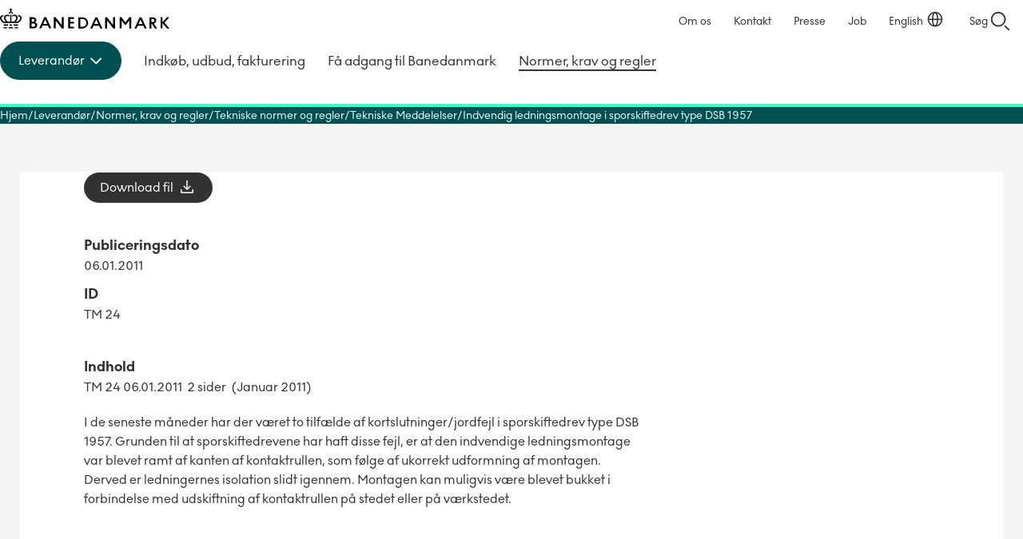

--- FILE ---
content_type: text/html; charset=utf-8
request_url: https://sitecore.bane.dk/da/Leverandoer/Krav/Tekniske-normer-og-regler/Tekniske-Meddelelser/Indvendig-ledningsmontage-i-sporskiftedrev-type-DSB-1957
body_size: 21190
content:




<!DOCTYPE HTML>
<html lang="da">

<head>
	<meta charset="utf-8" />
	<meta http-equiv="x-ua-compatible" content="ie=edge" />
	<meta name="viewport" content="width=device-width, initial-scale=1" />
	<script id="CookieConsent" src="https://policy.app.cookieinformation.com/uc.js"
		data-culture="DA" data-gcm-version="2.0"
		type="text/javascript"></script>
	<!-- Google Tag Manager -->
<script>
(function(w,d,s,l,i){w[l]=w[l]||[];w[l].push({'gtm.start':
	new Date().getTime(),event:'gtm.js'});var f=d.getElementsByTagName(s)[0],
	j=d.createElement(s),dl=l!='dataLayer'?'&l='+l:'';j.async=true;
	j.setAttribute('data-category-consent', 'cookie_cat_statistic');
	j.setAttribute('data-consent-src', 'https://www.googletagmanager.com/gtm.js?id=' + i + dl);
	f.parentNode.insertBefore(j, f);
	})(window,document,'script','dataLayer','GTM-P4BBKVR');</script>
<!-- End Google Tag Manager -->


	<link href="/dist/css/style-9cfd26399b.css" rel="stylesheet" />
	<meta name="itemid" content="{99D25B32-9466-43F1-BE7E-5C16F25E8203}" />

	<link rel="canonical" href="https://www.bane.dk/da/Leverandoer/Krav/Tekniske-normer-og-regler/Tekniske-Meddelelser/Indvendig-ledningsmontage-i-sporskiftedrev-type-DSB-1957" />

	
	  <meta name="description" content="">

	<title>
Indvendig ledningsmontage i sporskiftedrev type DSB 1957 | Banedanmark</title>

		<!--
	<PageMap>
		<DataObject type="document">
			<Attribute name="taxonomy">Leverandoer</Attribute>
			<Attribute name="taxonomy">Maalgruppe</Attribute>
			<Attribute name="taxonomy">Tekniskregel</Attribute>
			<Attribute name="taxonomy">Indholdstype</Attribute>
			<Attribute name="taxonomy">Publikation</Attribute>
			<Attribute name="taxonomy">TekniskMeddelelse</Attribute>
			<Attribute name="taxonomy">NormType</Attribute>
			<Attribute name="taxonomy">Faelles</Attribute>
			<Attribute name="taxonomy">Fagomraade</Attribute>
			<Attribute name="taxonomy">SikringogFjernstyring</Attribute>
		</DataObject>
	</PageMap>
	-->


	


	    <meta name="robots" content="follow, index" />


	<link rel="apple-touch-icon" sizes="180x180" href="/apple-touch-icon.png?v=2">
	<link rel="icon" type="image/png" sizes="32x32" href="/favicon-32x32.png?v=2">
	<link rel="icon" type="image/png" sizes="16x16" href="/favicon-16x16.png?v=2">
	<link rel="manifest" href="/site.webmanifest?v=2">
	<link rel="mask-icon" href="/safari-pinned-tab.svg?v=2" color="#000000">
	<link rel="shortcut icon" href="/favicon.ico?v=2">
	<meta name="msapplication-TileColor" content="#ffffff">
	<meta name="theme-color" content="#ffffff">
	<link href="https://customer.cludo.com/css/templates/v2.1/essentials/cludo-search.min.css" type="text/css"
		rel="stylesheet">
</head>


<body class="site--theme-one">
	 <!-- Google Tag Manager (noscript) -->
<noscript>
	<iframe data-category-consent= "cookie_cat_statistic" data-consent-src="https://www.googletagmanager.com/ns.html?id=GTM-P4BBKVR"
					height="0" width="0" style="display:none;visibility:hidden"></iframe>
</noscript>
<!-- End Google Tag Manager (noscript) -->


	<script src="/dist/scripts/components/reveal/onbeforerender.js"></script>
	<div class="site__svgsprites hidden">
		<div class="a-svg-sprite" aria-hidden="true"><!-- SVG SPRITE --><svg xmlns="http://www.w3.org/2000/svg" xmlns:xlink="http://www.w3.org/1999/xlink"><symbol fill="none" viewBox="0 0 28 28" id="BaneIcon_Arrow" xmlns="http://www.w3.org/2000/svg"><g fill="#323232"><path d="m18.07 21.072 8.485-8.485 1.414 1.414-8.485 8.486z"/><path d="m19.484 5.514 8.485 8.485-1.414 1.414-8.485-8.485z"/><path d="M1 13h25v2H1z"/></g></symbol><symbol fill="none" viewBox="0 0 28 28" id="BaneIcon_Arrow2" xmlns="http://www.w3.org/2000/svg"><g fill="#457E80"><path d="m18.07 21.072 8.485-8.485 1.414 1.414-8.485 8.486z"/><path d="m19.484 5.514 8.485 8.485-1.414 1.414-8.485-8.485z"/><path d="M1 13h25v2H1z"/></g></symbol><symbol fill="none" viewBox="0 0 32 32" id="BaneIcon_ChevronDown" xmlns="http://www.w3.org/2000/svg"><path d="m9.5 13.75 6.5 6.5 6.5-6.5" stroke="currentColor" stroke-width="2" stroke-linecap="square"/></symbol><symbol fill="none" viewBox="0 0 32 32" id="BaneIcon_ChevronRight" xmlns="http://www.w3.org/2000/svg"><path d="m13.25 9.5 6.5 6.5-6.5 6.5" stroke="currentColor" stroke-width="2" stroke-linecap="square"/></symbol><symbol fill="none" viewBox="0 0 40 40" id="BaneIcon_Contact" xmlns="http://www.w3.org/2000/svg"><path d="M17.021 15.952H7.996v10.275h2.749l1.919 1.929 1.919-1.93h7.416V22.2h2.599l1.919 1.929 1.919-1.93h3.548V11.925H17.021v4.028ZM20 24.228h-6.247l-1.09 1.09-1.089-1.09H9.995V17.95h7.027v4.248H20v2.029Zm-.98-10.295h10.965v6.277h-2.389l-1.09 1.09-1.089-1.09H19.01v-6.277h.01ZM20 .01C8.976 0 0 8.976 0 20s8.976 20 20 20 20-8.976 20-20S31.024 0 20 0v.01Zm0 38.001c-9.925 0-18.001-8.076-18.001-18.001S10.075 1.999 20 1.999 38.001 10.075 38.001 20 29.925 38.001 20 38.001v.01Z" fill="#000"/></symbol><symbol fill="none" viewBox="0 0 32 32" id="BaneIcon_Language" xmlns="http://www.w3.org/2000/svg"><circle cx="16" cy="14" r="9.15" stroke="currentColor" stroke-width="1.7"/><path d="M19.4 14c0 4.962-1.523 8.984-3.4 8.984-1.878 0-3.4-4.022-3.4-8.984s1.522-8.984 3.4-8.984c1.877 0 3.4 4.022 3.4 8.984Zm-11.837.15H24.75" stroke="currentColor" stroke-width="1.7"/></symbol><symbol fill="none" viewBox="0 0 25 16" id="BaneIcon_Menu_Collapsed" xmlns="http://www.w3.org/2000/svg"><path d="M.24 1h24.19M.24 8h24.19M.24 15h24.19" stroke="currentColor" stroke-width="2"/></symbol><symbol fill="none" viewBox="0 0 18 18" id="BaneIcon_Menu_Expanded" xmlns="http://www.w3.org/2000/svg"><path d="m16.5 1.5-15 15m0-15 15 15" stroke="currentColor" stroke-linecap="square" stroke-linejoin="round" stroke-width="2"/></symbol><symbol fill="none" viewBox="0 0 20 20" id="BaneIcon_Position" xmlns="http://www.w3.org/2000/svg"><circle cx="10" cy="10" r="9" stroke="currentColor" stroke-width="2"/><path stroke="currentColor" stroke-width="2" d="M13 10h6M1 10h6m3-3V1m0 18v-6"/></symbol><symbol fill="none" viewBox="0 0 32 32" id="BaneIcon_Search" xmlns="http://www.w3.org/2000/svg"><circle cx="14" cy="14" r="9" stroke="currentColor" stroke-width="2"/><path transform="rotate(44.885 -17.295 38)" stroke="currentColor" stroke-width="2" d="M0-1h8.32"/></symbol><symbol fill="none" viewBox="0 0 24 24" id="Download--Streamline-Outlined-Material" xmlns="http://www.w3.org/2000/svg"><path d="M12 16.175 7.175 11.35l1.075-1.075 3 3V4h1.5v9.275l3-3 1.075 1.075L12 16.175ZM5.5 20c-.4 0-.75-.15-1.05-.45-.3-.3-.45-.65-.45-1.05v-3.575h1.5V18.5h13v-3.575H20V18.5c0 .4-.15.75-.45 1.05-.3.3-.65.45-1.05.45h-13Z" fill="currentColor"/></symbol><symbol fill="none" viewBox="0 0 51 56" id="Pin-blue" xmlns="http://www.w3.org/2000/svg"><g filter="url(#bfa)"><path fill-rule="evenodd" clip-rule="evenodd" d="M4 24.25C4 12.514 13.626 3 25.5 3S47 12.514 47 24.25c0 6.836-3.205 12.49-6.997 16.784-3.791 4.293-8.262 7.338-11.044 9.004a6.7 6.7 0 0 1-6.918 0c-2.782-1.666-7.253-4.711-11.044-9.004C7.205 36.739 4 31.086 4 24.25Z" fill="#fff"/></g><ellipse cx="25.5" cy="24.474" rx="18.971" ry="18.947" fill="#0032C8"/><path d="m31.17 31.664 1.53-1.424a.747.747 0 0 0 .243-.538.747.747 0 0 0-.243-.539l-5.287-5.28c.116-.324.21-.637.279-.938.07-.3.104-.613.104-.938 0-1.343-.475-2.49-1.426-3.439-.95-.95-2.098-1.424-3.443-1.424-.255 0-.499.018-.73.052a3.123 3.123 0 0 0-.696.191c-.209.116-.36.267-.452.452-.093.185-.07.347.07.486l2.538 2.501-1.878 1.772-2.47-2.432a.514.514 0 0 0-.451-.139.446.446 0 0 0-.383.313 3.175 3.175 0 0 0-.243.816c-.047.29-.07.574-.07.851 0 1.32.464 2.438 1.391 3.352.928.915 2.052 1.373 3.374 1.373.325 0 .643-.03.956-.087.313-.058.632-.145.957-.26l5.251 5.28a.73.73 0 0 0 .54.208c.22 0 .4-.07.539-.209Z" fill="#fff"/><defs><filter id="bfa" x=".25" y=".5" width="50.5" height="55.5" filterUnits="userSpaceOnUse" color-interpolation-filters="sRGB"><feFlood flood-opacity="0" result="BackgroundImageFix"/><feColorMatrix in="SourceAlpha" values="0 0 0 0 0 0 0 0 0 0 0 0 0 0 0 0 0 0 127 0" result="hardAlpha"/><feOffset dy="1.25"/><feGaussianBlur stdDeviation="1.875"/><feComposite in2="hardAlpha" operator="out"/><feColorMatrix values="0 0 0 0 0 0 0 0 0 0 0 0 0 0 0 0 0 0 0.5 0"/><feBlend in2="BackgroundImageFix" result="effect1_dropShadow_971_41338"/><feBlend in="SourceGraphic" in2="effect1_dropShadow_971_41338" result="shape"/></filter></defs></symbol><symbol fill="none" viewBox="0 0 40 44" id="Pin-red" xmlns="http://www.w3.org/2000/svg"><g filter="url(#bga)"><path fill-rule="evenodd" clip-rule="evenodd" d="M3 18.823C3 9.532 10.611 2 20 2s17 7.532 17 16.823c0 5.412-2.534 9.887-5.533 13.287-2.997 3.399-6.532 5.81-8.732 7.129a5.293 5.293 0 0 1-5.47 0c-2.2-1.32-5.735-3.73-8.732-7.129C5.534 28.71 3 24.235 3 18.823Z" fill="#fff"/></g><circle cx="20" cy="19" r="15" fill="#FF5A46"/><path d="m24.48 24.692 1.21-1.127a.591.591 0 0 0 .193-.426.592.592 0 0 0-.193-.427l-4.18-4.18c.092-.256.165-.504.22-.742a3.29 3.29 0 0 0 .083-.742 3.71 3.71 0 0 0-1.128-2.723 3.71 3.71 0 0 0-2.722-1.127c-.202 0-.394.013-.578.04a2.463 2.463 0 0 0-.55.152.84.84 0 0 0-.357.357c-.074.147-.055.276.055.386l2.007 1.98-1.485 1.402-1.952-1.925a.407.407 0 0 0-.358-.11.353.353 0 0 0-.302.247 2.514 2.514 0 0 0-.193.647 4.343 4.343 0 0 0-.055.674c0 1.045.367 1.93 1.1 2.653.734.724 1.623 1.087 2.668 1.087.256 0 .509-.023.756-.07.248-.045.5-.114.756-.206l4.153 4.18c.11.11.252.166.426.166a.577.577 0 0 0 .426-.166Z" fill="#fff"/><defs><filter id="bga" x="0" y="0" width="40" height="44" filterUnits="userSpaceOnUse" color-interpolation-filters="sRGB"><feFlood flood-opacity="0" result="BackgroundImageFix"/><feColorMatrix in="SourceAlpha" values="0 0 0 0 0 0 0 0 0 0 0 0 0 0 0 0 0 0 127 0" result="hardAlpha"/><feOffset dy="1"/><feGaussianBlur stdDeviation="1.5"/><feComposite in2="hardAlpha" operator="out"/><feColorMatrix values="0 0 0 0 0 0 0 0 0 0 0 0 0 0 0 0 0 0 0.5 0"/><feBlend in2="BackgroundImageFix" result="effect1_dropShadow_543_19387"/><feBlend in="SourceGraphic" in2="effect1_dropShadow_543_19387" result="shape"/></filter></defs></symbol><symbol viewBox="0 0 100 100" id="arrow" xmlns="http://www.w3.org/2000/svg"><path d="m56.87 0 26.66 50.37L56.87 100h-40.4L43 50.37 16.47 0Z"/></symbol><symbol viewBox="0 0 5.28 10.37" id="arrow-small" xmlns="http://www.w3.org/2000/svg"><path d="M2.18 10.37H0l3-5.18L0 0h2.18l3.1 5.19z"/></symbol><symbol fill="none" viewBox="0 0 30 30" id="chevron-left" xmlns="http://www.w3.org/2000/svg"><path d="m17.75 8.5-6.5 6.5 6.5 6.5" stroke="currentColor" stroke-width="2" stroke-linecap="square"/></symbol><symbol fill="none" viewBox="0 0 12 24" id="chevron_right" xmlns="http://www.w3.org/2000/svg"><path d="m2 5 6.5 6.5L2 18" stroke="currentColor" stroke-width="2" stroke-linecap="square"/></symbol><symbol viewBox="0 0 100 100" id="close" xmlns="http://www.w3.org/2000/svg"><path d="M11.392-.006 100 88.602 88.608 99.993 0 11.386z"/><path d="M-.006 88.608 88.602 0l11.391 11.392L11.386 100z"/></symbol><symbol viewBox="0 0 100 100" id="download" xmlns="http://www.w3.org/2000/svg"><path d="M100 40.4 49.63 67.07 0 40.4V0l49.63 26.56L100 0ZM0 84h100v16H0zm16-16v16H0V68zm84 0v16H84V68z"/></symbol><symbol fill="none" viewBox="0 0 32 32" id="download2" xmlns="http://www.w3.org/2000/svg"><g fill="#323232"><path d="m11.386 12.544 6.012 6.012-1.415 1.414-6.011-6.012z"/><path d="m22.015 13.942-6.03 6.029-1.413-1.415 6.028-6.028z"/><path d="M17 5v13h-2V5z"/></g><path d="M5.5 20.5V26h21v-5.5" stroke="#000" stroke-width="2"/></symbol><symbol fill="none" viewBox="0 0 40 40" id="icon_alert" xmlns="http://www.w3.org/2000/svg"><rect x=".75" y=".75" width="38.5" height="38.5" rx="19.25" stroke="#323232" stroke-width="1.5"/><path d="M20 14v7.5" stroke="#323232" stroke-width="1.5"/><circle cx="20" cy="23.5" r="1" fill="#323232"/><path d="m10.771 25.534 8.344-15.853a1 1 0 0 1 1.77 0l8.344 15.853A1 1 0 0 1 28.344 27H11.656a1 1 0 0 1-.885-1.466Z" stroke="#323232" stroke-width="1.5"/></symbol><symbol fill="none" viewBox="0 0 40 40" id="icon_commuter" xmlns="http://www.w3.org/2000/svg"><rect x=".75" y=".75" width="38.5" height="38.5" rx="19.25" stroke="#323232" stroke-width="1.5"/><path d="M14.348 29.583v-12.89c-1.518-.32-2.736-1.002-3.654-2.048a5.367 5.367 0 0 1-1.378-3.654h1.438c0 1.246.483 2.292 1.45 3.139.966.846 2.144 1.27 3.533 1.27h2.396c1.797 0 2.195.032 2.57 1.358s.938 2.355 2.617 2.601l.36 1.348c-3.84-.336-4.157-3.439-4.157-3.439v12.315h-1.438v-6.11h-2.3v6.11h-1.437Zm2.59-15.67a1.69 1.69 0 0 1-1.237-.512 1.68 1.68 0 0 1-.515-1.234c0-.48.171-.893.513-1.236a1.68 1.68 0 0 1 1.234-.515c.48 0 .893.171 1.236.513.343.342.515.754.515 1.234s-.17.892-.513 1.236a1.68 1.68 0 0 1-1.234.515Z" fill="#323232"/><path d="m24.885 22.807 2.22-.594a1 1 0 0 1 1.225.707l1.117 4.17a1 1 0 0 1-.707 1.224l-2.22.595-1.635-6.102Z" stroke="#323232" stroke-width="1.3" stroke-linecap="round"/><path d="m24.727 22.197-.803-3.01" stroke="#323232" stroke-width="1.3"/></symbol><symbol fill="none" viewBox="0 0 40 40" id="icon_flag" xmlns="http://www.w3.org/2000/svg"><rect x=".75" y=".75" width="38.5" height="38.5" rx="19.25" stroke="#323232" stroke-width="1.5"/><path d="M13.293 28.625V12.333h8.218l.455 2.06h5.702v8.865h-6.133l-.454-2.036h-6.35v7.403h-1.438Zm9.463-6.804h3.474v-5.99h-5.486l-.455-2.06H14.73v6.013h7.571l.456 2.037Z" fill="#000"/></symbol><symbol fill="none" viewBox="0 0 40 40" id="icon_information" xmlns="http://www.w3.org/2000/svg"><rect x=".75" y=".75" width="38.5" height="38.5" rx="19.25" stroke="#323232" stroke-width="1.5"/><path d="m21.098 27.177 1.38.295c.132.016.23.073.296.172a.54.54 0 0 1 .099.345V29h-5.746v-1.01a.54.54 0 0 1 .099-.346.394.394 0 0 1 .296-.172l1.38-.295V18.32l-1.38-.294a.528.528 0 0 1-.296-.172.54.54 0 0 1-.099-.345v-1.011h3.97v10.678ZM19.963 11c.427 0 .797.156 1.11.469.312.312.468.682.468 1.11 0 .41-.156.772-.469 1.084a1.517 1.517 0 0 1-1.11.469c-.41 0-.772-.157-1.084-.469-.312-.312-.469-.674-.469-1.085 0-.427.157-.797.469-1.11.312-.312.674-.468 1.085-.468Z" fill="#323232"/></symbol><symbol fill="none" viewBox="0 0 40 40" id="icon_marker" xmlns="http://www.w3.org/2000/svg"><rect x=".75" y=".75" width="38.5" height="38.5" rx="19.25" stroke="#323232" stroke-width="1.5"/><path d="M20 19.76a1.61 1.61 0 0 0 1.185-.493 1.62 1.62 0 0 0 .49-1.186 1.61 1.61 0 0 0-.492-1.184 1.62 1.62 0 0 0-1.186-.49 1.61 1.61 0 0 0-1.184.493 1.62 1.62 0 0 0-.491 1.186c0 .461.164.856.493 1.183A1.62 1.62 0 0 0 20 19.76Zm0 7.93c2.124-1.932 3.693-3.685 4.707-5.258 1.015-1.573 1.522-2.96 1.522-4.157 0-1.881-.601-3.422-1.804-4.622-1.203-1.2-2.678-1.799-4.425-1.799-1.748 0-3.223.6-4.426 1.8-1.202 1.2-1.803 2.74-1.803 4.621 0 1.198.519 2.584 1.557 4.157 1.038 1.573 2.595 3.326 4.672 5.259Zm0 1.893c-2.572-2.188-4.492-4.22-5.762-6.097-1.27-1.877-1.905-3.614-1.905-5.211 0-2.396.77-4.304 2.312-5.726 1.541-1.422 3.326-2.132 5.355-2.132 2.028 0 3.813.71 5.354 2.132 1.542 1.421 2.312 3.33 2.312 5.726 0 1.597-.634 3.334-1.904 5.21-1.27 1.878-3.19 3.91-5.762 6.098Z" fill="#000"/></symbol><symbol fill="none" viewBox="0 0 40 40" id="icon_passenger" xmlns="http://www.w3.org/2000/svg"><rect x=".75" y=".75" width="38.5" height="38.5" rx="19.25" stroke="#323232" stroke-width="1.5"/><path d="M14.46 15.188a3 3 0 0 1 3.004-3l4.677.005a3 3 0 0 1 2.996 3v6.674a1 1 0 0 1-1 1h-8.674a1 1 0 0 1-1-1l-.002-6.679Z" stroke="#323232" stroke-width="1.5" stroke-linecap="round"/><path stroke="#323232" stroke-width="1.5" d="m22.988 24.625 2.576 4.461m-8.943-4.461-2.576 4.462"/><rect x="17.125" y="14.875" width="5.344" height="3.188" rx=".9" stroke="#323232" stroke-width="1.4"/><rect x="18.125" y="10.547" width="3.344" height="1.946" rx=".6" fill="#323232"/><rect x="18.125" y="10.547" width="3.344" height="1.946" rx=".6" stroke="#323232"/><path d="M15.438 22.867h8.718l-1 2.188h-6.718l-1-2.188Z" stroke="#323232" stroke-width="1.4" stroke-linejoin="round"/></symbol><symbol fill="none" viewBox="0 0 40 40" id="icon_people" xmlns="http://www.w3.org/2000/svg"><rect x=".75" y=".75" width="38.5" height="38.5" rx="19.25" stroke="#323232" stroke-width="1.5"/><path d="M17.316 29.583v-12.89c-1.517-.319-2.735-1.002-3.653-2.048a5.364 5.364 0 0 1-1.378-3.653h1.438c0 1.245.483 2.292 1.45 3.138.966.847 2.143 1.27 3.533 1.27h2.396c.607 0 1.054.052 1.341.156.288.104.655.347 1.103.73l4.408 4.121-1.03 1.03-4.433-4.168v12.314h-1.437v-6.11h-2.3v6.11h-1.438Zm2.59-15.668c-.48 0-.892-.171-1.236-.514a1.679 1.679 0 0 1-.515-1.233c0-.48.171-.893.513-1.236a1.68 1.68 0 0 1 1.234-.515c.48 0 .892.17 1.236.513.343.342.515.753.515 1.234 0 .48-.171.892-.513 1.236a1.68 1.68 0 0 1-1.234.515Z" fill="#000"/></symbol><symbol fill="none" viewBox="0 0 40 40" id="icon_question" xmlns="http://www.w3.org/2000/svg"><rect x=".75" y=".75" width="38.5" height="38.5" rx="19.25" fill="#fff"/><rect x=".75" y=".75" width="38.5" height="38.5" rx="19.25" stroke="#323232" stroke-width="1.5"/><path d="M19.014 23.308v-3.312c2.093-.782 3.795-1.932 3.795-3.68 0-1.449-1.15-2.484-2.852-2.484-1.771 0-2.921 1.081-3.266 2.53H14.69c.552-2.714 2.553-4.278 5.359-4.278s4.761 1.61 4.761 4.255c0 2.484-2.093 3.841-3.979 4.738v2.231h-1.817Zm.92 4.945c-.69 0-1.265-.598-1.265-1.265 0-.69.575-1.265 1.265-1.265s1.265.575 1.265 1.265c0 .667-.575 1.265-1.265 1.265Z" fill="#000"/></symbol><symbol fill="none" viewBox="0 0 40 40" id="icon_timer" xmlns="http://www.w3.org/2000/svg"><rect x=".75" y=".75" width="38.5" height="38.5" rx="19.25" fill="#fff"/><rect x=".75" y=".75" width="38.5" height="38.5" rx="19.25" stroke="#323232" stroke-width="1.5"/><path d="M19.928 28.625c-2.38 0-4.4-.843-6.061-2.528-1.661-1.685-2.492-3.725-2.492-6.121h1.438c0 1.997.686 3.698 2.06 5.103 1.374 1.406 3.059 2.108 5.055 2.108 2.029 0 3.746-.71 5.151-2.132 1.406-1.421 2.108-3.146 2.108-5.175 0-1.98-.71-3.653-2.132-5.02-1.421-1.365-3.13-2.047-5.127-2.047a6.516 6.516 0 0 0-3.055.742 8.33 8.33 0 0 0-2.48 1.965h2.516v1.437h-5.007v-4.983h1.438v2.54a9.12 9.12 0 0 1 2.958-2.3 8.15 8.15 0 0 1 3.63-.839 8.56 8.56 0 0 1 3.378.67 8.854 8.854 0 0 1 2.767 1.834 8.603 8.603 0 0 1 1.87 2.719 8.26 8.26 0 0 1 .682 3.354 8.43 8.43 0 0 1-.683 3.378 8.67 8.67 0 0 1-1.869 2.755 8.918 8.918 0 0 1-2.767 1.857 8.43 8.43 0 0 1-3.378.683Zm3.067-4.72-3.69-3.642v-5.127h1.438v4.529l3.282 3.21-1.03 1.03Z" fill="#000"/></symbol><symbol viewBox="0 0 303.8 36" id="logo" xmlns="http://www.w3.org/2000/svg"><path d="M6.4 28.7v2.4H14l1-2.4zm0 4.9V36h5.4l1.1-2.4zm19.5 0L27 36h5.3v-2.4zm6.4-4.9v2.4h-7.5l-1-2.4zM16 33.6 15 36h8.8l-1-2.4zm1.9-4.9-1 2.4h5l-1-2.4zm15-2.6c2.9-2.8 5.9-5.2 5.9-8.7 0-3.6-3.1-5.8-7-4.8.6.6 1.1 1.3 1.3 2.1 1.3-.4 2.6.4 3 1.7.1.3.1.6.1.9 0 2.3-1.9 4.3-4.3 6.6h-3.6c1.8-2 3.5-4.1 3.5-6.9 0-5.1-6-7-9.8-4.3V15c2.7-2.1 7.2-1.5 7.2 2.1 0 2.3-1.8 4.4-4 6.8h-4.7V11.4c-.8-.4-1.7-.4-2.4 0v12.5h-4.5c-2.2-2.4-4-4.5-4-6.8 0-3.6 4.5-4.3 7.2-2.1v-2.3c-3.6-2.7-9.7-.8-9.7 4.3 0 2.8 1.6 4.9 3.5 6.9H6.9c-2.4-2.3-4.3-4.4-4.3-6.6-.1-1.3.9-2.5 2.2-2.6.3 0 .6 0 .9.1.2-.8.7-1.6 1.3-2.1-3.9-1-7 1.2-7 4.8 0 3.4 3 5.9 5.9 8.7h27zM19.4 7.7c.8-.1 1.5.5 1.6 1.3v.4c.6.2 1.1.6 1.5 1 .2-.5.3-1 .4-1.5 0-1.5-1.1-2.8-2.6-3V3.7H22V2h-1.7V0h-1.8v2h-1.7v1.6h1.7v2.1a3.02 3.02 0 0 0-2.2 4.5c.4-.4.9-.8 1.5-1V9c0-.8.7-1.5 1.5-1.4 0 .1.1.1.1.1zM53.2 16v20h7.1c3.8 0 6.5-2.4 6.5-6 0-2.9-1.8-4.2-3.8-5 1.4-.8 2.2-2.3 2.2-3.9 0-3-2.5-5.2-5.9-5.2l-6.1.1zm6.9 11.2a2.91 2.91 0 0 1 .4 5.8h-3.9v-5.8h3.5zM58.8 19c1.4-.2 2.7.9 2.9 2.3.2 1.4-.9 2.7-2.3 2.9h-2.6V19h2zm29.4 17H92l-9.2-20h-3.4l-9.2 20H74l2.2-5H86l2.2 5zm-3.5-8h-7.2l3.6-8 3.6 8zm11.7-12v20h3.5V22l11 14.1h3.3V16h-3.5v14l-11-14zm36.2 17h-6.8v-5.8h6.8v-3h-6.8V19h6.8v-3h-10.4v20h10.4zm7.9 3.1h7.4c5.5 0 10-4.5 10-10s-4.5-10-10-10h-7.4v20zm7.4-17c3.9 0 7 3.1 7 7s-3.1 7-7 7H144V19l3.9.1zm31.9 17h3.8l-9.2-20H171l-9.2 20h3.8l2.2-5h9.9l2.1 5zm-3.6-8H169l3.6-8.1 3.6 8.1zm12.4-12v20h3.6V22l11 14.1h3.3V16h-3.6v14l-11-14zm36.9 13.8 6.2-8.1v14.3h3.5V16h-3.3l-7 9.3-7.1-9.3h-3.3v20h3.5V21.9l6.2 8zm33.6 6.2h3.8l-9.2-20h-3.4l-9.2 20h3.8l2.2-5h9.9l2.1 5zm-3.6-8h-7.2l3.6-8.1 3.6 8.1zm16.1 8v-8.9h.3l5.7 8.9h4.1l-6-9.1c2.6-.4 4.6-2.7 4.6-5.4 0-3.4-2.7-5.5-6.2-5.5h-6v20h3.5zm2.3-17c1.5-.1 2.7 1 2.9 2.5v.1c0 1.6-1.3 2.9-2.8 2.9h-2.4V19l2.3.1zm20.9 6.5 8.7-9.6h-4l-8.1 8.9V16h-3.5v20h3.5v-9.3l8.1 9.4h4.3z"/></symbol><symbol viewBox="0 0 38.8 36" id="logomark" xmlns="http://www.w3.org/2000/svg"><path d="M6.4 28.7v2.4H14l1-2.4zm0 4.9V36h5.4l1.1-2.4zm19.5 0L27 36h5.3v-2.4zm6.4-4.9v2.4h-7.5l-1-2.4zM16 33.6 15 36h8.8l-1-2.4zm1.9-4.9-1 2.4h5l-1-2.4zm15-2.6c2.9-2.8 5.9-5.2 5.9-8.7 0-3.6-3.1-5.8-7-4.8.6.6 1.1 1.3 1.3 2.1 1.3-.4 2.6.4 3 1.7l.1.9c0 2.3-1.9 4.3-4.3 6.6h-3.6c1.8-2 3.5-4.1 3.5-6.9 0-5.1-6-7-9.8-4.3V15c2.7-2.1 7.2-1.5 7.2 2.1 0 2.3-1.8 4.4-4 6.8h-4.7V11.4c-.8-.4-1.7-.4-2.4 0v12.5h-4.5c-2.2-2.4-4-4.5-4-6.8 0-3.6 4.5-4.3 7.2-2.1v-2.3c-3.6-2.7-9.7-.8-9.7 4.3 0 2.8 1.6 4.9 3.5 6.9H6.9c-2.4-2.3-4.3-4.4-4.3-6.6-.1-1.3.9-2.5 2.2-2.6l.9.1c.2-.8.7-1.6 1.3-2.1-3.9-1-7 1.2-7 4.8 0 3.4 3 5.9 5.9 8.7h27v-.1zM19.4 7.7c.8-.1 1.5.5 1.6 1.3v.4a4 4 0 0 1 1.5 1l.4-1.5a3 3 0 0 0-2.6-3V3.7H22V2h-1.7V0h-1.8v2h-1.7v1.6h1.7v2.1a3 3 0 0 0-2.2 4.5 4 4 0 0 1 1.5-1V9c0-.8.7-1.5 1.5-1.4l.1.1z"/></symbol><symbol viewBox="0 0 100 100" id="mail" xmlns="http://www.w3.org/2000/svg"><path d="M92.6 12.58H7.4A7.4 7.4 0 0 0 0 20v60.32a7.1 7.1 0 0 0 7.1 7.1h85.5A7.4 7.4 0 0 0 100 80V20a7.4 7.4 0 0 0-7.4-7.42ZM90 30.57A7.08 7.08 0 0 1 85.8 37L52.89 51.76a7.09 7.09 0 0 1-5.79 0L14.2 37a7.08 7.08 0 0 1-4.2-6.43v-8h80Z"/></symbol><symbol viewBox="0 0 100 100" id="menu-burger" xmlns="http://www.w3.org/2000/svg"><path d="M0 13.59h100M0 49.43h100m0 36.98H60.48L25.1 49.98" style="fill:none;stroke:#000;stroke-miterlimit:10;stroke-width:16px"/></symbol><symbol id="pin" viewBox="0 0 100 100" style="enable-background:new 0 0 100 100" xml:space="preserve" xmlns="http://www.w3.org/2000/svg"><style>.st0,.st1{stroke:#000;stroke-miterlimit:10}.st0{fill:none;stroke-width:15.7432}.st1{stroke-width:16}.st1,.st2{fill:none}</style><path d="M50 0C27.9 0 9.9 18 9.9 40.1c0 2.5.2 5.1.7 7.5 0 .1.1.6.3 1.3.6 2.7 1.5 5.4 2.7 7.9C17.9 67 27.4 82.6 48.2 99.4c.5.4 1.2.6 1.8.6s1.3-.2 1.8-.6C72.6 82.6 82.1 67 86.4 56.9c1.2-2.5 2.1-5.2 2.7-7.9.2-.8.3-1.2.3-1.3.5-2.5.7-5 .7-7.5C90.1 18 72.1 0 50 0zm0 66c-14 0-25.5-11.4-25.5-25.5S36 15.1 50 15.1s25.5 11.4 25.5 25.5S64 66 50 66z"/></symbol><symbol fill="none" viewBox="0 0 36 36" id="play" xmlns="http://www.w3.org/2000/svg"><circle cx="18" cy="18" r="18" fill="#323232"/><path d="M13.5 10.636c0-.502.52-.805.917-.535l10.808 7.365a.656.656 0 0 1 0 1.068L14.417 25.9c-.397.27-.917-.033-.917-.535V10.636Z" fill="#fff"/></symbol><symbol viewBox="0 0 100 100" id="plus" xmlns="http://www.w3.org/2000/svg"><path d="M0 42h100v16H0z"/><path d="M58 0v100H42V0z"/></symbol><symbol viewBox="0 0 36.8 36.8" style="enable-background:new 0 0 36.8 36.8" xml:space="preserve" id="search" xmlns="http://www.w3.org/2000/svg"><path d="M14 28C6.3 28 0 21.7 0 14S6.3 0 14 0s14 6.3 14 14-6.3 14-14 14zm0-24C8.5 4 4 8.5 4 14s4.5 10 10 10 10-4.5 10-10S19.5 4 14 4zm20 32c-.5 0-1-.2-1.4-.6l-6-6c-.8-.8-.8-2 0-2.8s2-.8 2.8 0l6 6c.8.8.8 2 0 2.8-.4.4-.9.6-1.4.6z"/></symbol><symbol viewBox="0 0 36.65 79" id="social-facebook" xmlns="http://www.w3.org/2000/svg"><path d="M8.14 39.5V79h16.35V39.5h8.77a2.39 2.39 0 0 0 2.37-2.13l.87-8.85a2.35 2.35 0 0 0-2.37-2.61h-9.72v-6.79a16.69 16.69 0 0 1 .16-2.37 4.78 4.78 0 0 1 .63-1.66A2.34 2.34 0 0 1 26.86 14a10.57 10.57 0 0 1 3-.32h6.79V0H25.83C19.51 0 15 1.5 12.24 4.5s-4.1 7.43-4.1 13.2v8.22H2.37A2.38 2.38 0 0 0 0 28.28v8.85a2.38 2.38 0 0 0 2.37 2.37h5.77Z"/></symbol><symbol viewBox="0 0 64.48 64.48" id="social-instagram" xmlns="http://www.w3.org/2000/svg"><path d="M59.91 0H4.77A4.76 4.76 0 0 0 0 4.75v54.96a4.76 4.76 0 0 0 4.75 4.77h55a4.76 4.76 0 0 0 4.77-4.75V4.58A4.6 4.6 0 0 0 59.91 0ZM58 54.23a3.81 3.81 0 0 1-3.8 3.8h-44a3.81 3.81 0 0 1-3.8-3.8v-44a3.81 3.81 0 0 1 3.8-3.8h44.16A3.68 3.68 0 0 1 58 10.12Z"/><path d="M32.24 16.12a16.12 16.12 0 1 0 16.12 16.12 16.12 16.12 0 0 0-16.12-16.12Zm0 26.12a10 10 0 1 1 .06 0Z"/><circle cx="49.33" cy="15.8" r="4.19"/></symbol><symbol id="social-link" viewBox="0 0 100 100" xmlns="http://www.w3.org/2000/svg"><defs><style>.bncls-1{stroke:#000;stroke-miterlimit:10}</style></defs><path class="bncls-1" d="M44.24 92.52a26.07 26.07 0 0 1-36.79 0 26 26 0 0 1 .07-36.76L31.29 32a26 26 0 0 1 36.61-.07 6.47 6.47 0 0 1-9.16 9.14l.1.1a13 13 0 0 0-18.49-.12L16.63 64.91a13.05 13.05 0 0 0 18.46 18.46l3.18-3.18A32.22 32.22 0 0 0 50 82.37a33.46 33.46 0 0 0 4.7-.33Z"/><path class="bncls-1" d="m92.22 44.53-23.8 23.81a26 26 0 0 1-36.61.07 6.47 6.47 0 0 1 9.09-9.21l-.1-.1a13 13 0 0 0 18.49.12l23.78-23.84a13.05 13.05 0 0 0-18.45-18.45l-3.18 3.18a32.23 32.23 0 0 0-11.74-2.19 33.44 33.44 0 0 0-4.7.33L55.47 7.78a26.06 26.06 0 0 1 36.78 0 26 26 0 0 1-.03 36.75Z"/></symbol><symbol id="social-linkedin" viewBox="0 0 100 100" style="enable-background:new 0 0 100 100" xml:space="preserve" xmlns="http://www.w3.org/2000/svg"><style>.st0,.st1{stroke:#000;stroke-miterlimit:10}.st0{fill:none;stroke-width:15.7432}.st1{stroke-width:16}.st1,.st2{fill:none}</style><path d="M26.5 92.4c0 4.2-3.4 7.6-7.6 7.6h-4.5c-4.2 0-7.6-3.4-7.6-7.6V39.3c0-4.2 3.4-7.6 7.6-7.6h4.5c4.2 0 7.6 3.4 7.6 7.6v53.1zm-9.8-67.9C10 24.5 4.6 19 4.6 12.4S10 0 16.7 0c6.7 0 12.1 5.7 12.1 12.4s-5.5 12.1-12.1 12.1zM76 81.8v-22c0-7.8-2.8-13.1-9.8-13.1-5.3 0-8.5 3.6-9.9 7.1-.5 1.2-.6 3-.6 4.7V93c0 3.9-3.2 7.1-7.1 7.1h-5.5c-3.9 0-7.1-3.2-7.1-7.1V38.8c0-3.9 3.2-7.1 7.1-7.1h12.6v8.8c2.6-4 7.2-9.6 17.4-9.6 12.7 0 22.3 8.3 22.3 26.2v35.8c0 3.9-3.2 7.1-7.1 7.1h-5.2c-3.9 0-7.1-3.2-7.1-7.1V81.8z"/></symbol><symbol viewBox="0 0 100 100" id="social-mail" xmlns="http://www.w3.org/2000/svg"><path d="M92.6 12.58H7.4A7.4 7.4 0 0 0 0 20v60.32a7.1 7.1 0 0 0 7.1 7.1h85.5A7.4 7.4 0 0 0 100 80V20a7.4 7.4 0 0 0-7.4-7.42ZM90 30.57A7.08 7.08 0 0 1 85.8 37L52.89 51.76a7.09 7.09 0 0 1-5.79 0L14.2 37a7.08 7.08 0 0 1-4.2-6.43v-8h80Z"/></symbol><symbol viewBox="0 0 100 100" id="social-twitter" xmlns="http://www.w3.org/2000/svg"><path d="M99.24 20.55A43 43 0 0 1 91 29.12a2.3 2.3 0 0 0-1 2 65.38 65.38 0 0 1-1.8 15.34c-3.68 14.11-11 25.6-22.48 34C58.11 85.94 44.89 90.55 34.24 91c-22.79.9-34.35-8.82-34.35-8.82 12.82.72 21.73-3.19 26.33-6a2.41 2.41 0 0 0-.08-4.25C19.87 68.71 7.57 60.47 4.49 44.62c-2.11-10.86-1.6-18.68-.57-23.76a4.37 4.37 0 0 1 7.28-2.2c17.32 16.57 37.66 16.1 37.66 16.1 0-.31-.05-.65-.09-1-.72-6.25.42-12 4.68-16.85a20.12 20.12 0 0 1 17.72-7.15 19.37 19.37 0 0 1 11.7 5.15 2.94 2.94 0 0 0 3.29.77q4.48-1.69 9-3.42c.66-.25 1.3-.56 2.21-1A24.22 24.22 0 0 1 90 21.59l-.71.6c3.61-.24 7-1.48 10.62-2.71-.33.52-.48.81-.67 1.07Z" style="stroke:#000;stroke-miterlimit:10"/></symbol><symbol fill="none" viewBox="0 0 20 18" id="social-x" xmlns="http://www.w3.org/2000/svg"><path d="M12.09 7.69 18.85 0H16.5l-5.45 6.2L6.69 0H.77l6.98 9.95L.68 18h2.35l5.76-6.56 4.6 6.56h5.93L12.09 7.69ZM5.64 1.75l10.39 14.56h-1.6L4.04 1.75h1.6Z" fill="#323232"/></symbol><symbol viewBox="0 0 71.72 85.38" id="social-youtube" xmlns="http://www.w3.org/2000/svg"><path d="M58.29 32.39h-4.56v-2.64c-1.71 2-3.19 3-4.79 3a2.87 2.87 0 0 1-2.83-1.85 9.66 9.66 0 0 1-.53-3.55V8.15h4.56v19.64c.1.67.39.92 1 .92.85 0 1.66-.76 2.63-2.12V8.15h4.53v24.24Zm-20.63-7.2c.24 2.4-.5 3.59-1.92 3.59s-2.16-1.19-1.92-3.59v-9.6c-.24-2.4.5-3.53 1.92-3.53s2.16 1.13 1.92 3.53Zm4.56-9.12a9.67 9.67 0 0 0-1.44-5.75 6 6 0 0 0-5-2.34 5.75 5.75 0 0 0-5 2.34c-.93 1.22-1.43 3.19-1.43 5.78v8.62c0 2.56.44 4.35 1.38 5.57a6.35 6.35 0 0 0 5.12 2.56 6.42 6.42 0 0 0 5.12-2.56c.92-1.21 1.34-3 1.34-5.57v-8.64Zm-18 3.12v13.2h-4.8v-13.2S14.46 3 13.43 0h5l3.36 12.64L25.19 0h5l-6 19.19Zm19.01 36.25A3.42 3.42 0 0 0 41 56.53V71a3.35 3.35 0 0 0 2.26 1.09c1.26 0 1.82-.92 1.82-3.32V58.54c0-2.4-.56-3.1-1.82-3.1Zm17.89 2.88c0-2.22-.57-2.89-2-2.89S57 56 57 58.28v2.66h4.08Z"/><path d="M59.15 72.17a1.87 1.87 0 0 0 1.94-1.71v-3h4.56v.68a27.24 27.24 0 0 1-.16 2.86 6.18 6.18 0 0 1-1 2.56 6 6 0 0 1-5.25 2.56A6.22 6.22 0 0 1 54 73.63a8.87 8.87 0 0 1-1.51-5.53v-8.33A9.65 9.65 0 0 1 53.91 54a6.22 6.22 0 0 1 5.2-2.51A6.08 6.08 0 0 1 64.23 54a9.44 9.44 0 0 1 1.41 5.65v4.9H57v4.27c0 2.21.61 3.33 2.11 3.33Zm-9.54-3.56a18.45 18.45 0 0 1-.49 4.82 3.56 3.56 0 0 1-3.57 2.71c-1.55 0-3.13-.93-4.58-2.72v2.42h-4.32V43.67H41v10.48c1.4-1.71 3-2.71 4.59-2.71a3.54 3.54 0 0 1 3.41 2.8 16.83 16.83 0 0 1 .63 4.76v9.59Zm-16.56 7.2h-4.56v-2.64c-1.71 2-3.19 3-4.79 3a2.87 2.87 0 0 1-2.86-1.87 9.66 9.66 0 0 1-.5-3.53V51.82h4.56v19.43c.1.67.39.92 1 .92.85 0 1.66-.76 2.63-2.12V51.82h4.56v24Zm-17.27 0H11V48.22H6v-4.55h15.09v4.56h-5.31ZM71 46s-.7-4.92-2.85-7.08a10.29 10.29 0 0 0-7.18-3c-10-.72-25.08-.72-25.08-.72s-15 0-25.06.72a10.25 10.25 0 0 0-7.18 3C1.47 41.12.78 46 .78 46A107.39 107.39 0 0 0 0 57.58V63a107.39 107.39 0 0 0 .76 11.54s.7 4.92 2.84 7.08c2.72 2.84 6.3 2.75 7.9 3 5.73.55 24.36.72 24.36.72s15.05 0 25.08-.74a10.29 10.29 0 0 0 7.18-3c2.15-2.15 2.88-7.06 2.88-7.06A107.52 107.52 0 0 0 71.72 63v-5.42A107.53 107.53 0 0 0 71 46Z"/></symbol></svg></div>
	</div>

	
	
	<header class="site__header header-v2 js-header header--theme-default" data-component="header-v2">
		<span class="header-v2__toggle-wrapper">
			<input class="toggle__control" type="checkbox" id="toggle_{1}"><label class="toggle__label js-header-toggle"
				for="toggle_{1}">
				<span class="toggle__indicator">
					<svg viewBox="0 0 50 50" class="icon">
						<rect class="toggle__line" width="50" height="6"></rect>
						<rect class="toggle__line" y="15" width="50" height="6"></rect>
						<rect class="toggle__line" x="21" y="30" width="30" height="6"></rect>
						<rect class="toggle__line toggle__line--animate" x="0" y="30" width="22" height="6"></rect>
					</svg>
				</span>
			</label>
			<div class="toggle__link toggle__link--bar">
				<a href="/da/Leverandoer/Krav/Tekniske-normer-og-regler/Tekniske-Meddelelser/Indvendig-ledningsmontage-i-sporskiftedrev-type-DSB-1957" class="toggle__link-element">Indvendig ledningsmontage i sporskiftedrev type DSB 1957</a>
			</div>
		</span>
		<div class="header-v2__wrapper">
			<div data-component="navigation-v2">
				<div class="header-v2__mobile-top">
					<div class="header-v2__mobile-top-logo">
						<a href="/" title="Til forsiden"
							aria-label="Til forsiden">
							<span class="icon icon--logo">
								<svg class="icon__asset icon__asset--logo">
									<use xlink:href="#logo"></use>
								</svg>
							</span>
						</a>
					</div>
						<div class="header-v2__mobile-top-function">
							<a href="/da/Soeg" class="header-v2__mobile-top-link"
								aria-label="Start s&#248;gning">
								<span class="icon icon--BaneIcon_Search" aria-hidden="true">
									<svg class="icon__asset icon__asset--BaneIcon_Search">
										<use xlink:href="#BaneIcon_Search"></use>
									</svg>
								</span>S&#248;g
							</a>
						</div>

					<div class="header-v2__mobile-top-function">
						<button class="header-v2__mobile-top-link header-v2__mobile-top-link--menu-open"
							aria-label="Ã…ben Menu">
							<span class="icon icon--BaneIcon_Menu_Collapsed">
								<svg class="icon__asset icon__asset--BaneIcon_Menu_Collapsed">
									<use xlink:href="#BaneIcon_Menu_Collapsed"></use>
								</svg>
							</span> Menu
						</button>
					</div>
				</div>
				<div class="header-v2__navigation-container">
					<div class="header-v2__navigation-wrapper">
						<div class="header-v2__desktop-top">
							<div class="header-v2__desktop-top-logo">
								<a href="/" title="Til forsiden"
									aria-label="Til forsiden">
									<span class="icon icon--logo">
										<svg class="icon__asset icon__asset--logo">
											<use xlink:href="#logo"></use>
										</svg>
									</span>
								</a>
							</div>
							<div class="header-v2__desktop-top-function">
								<button class="header-v2__desktop-top-link header-v2__mobile-top-link--menu-close"
									aria-label="Luk menu">
									<span class="icon icon--BaneIcon_Menu_Expanded">
										<svg class="icon__asset icon__asset--BaneIcon_Menu_Expanded">
											<use xlink:href="#BaneIcon_Menu_Expanded"></use>
										</svg>
									</span> Luk
								</button>
							</div>
						</div>
						<div class="header-v2__navigation">
							<nav class="navigation-v2 navigation-v2--main "
	role="navigation" aria-label="Primær navigation">
		<div class="custom-select" data-component="custom-select">
			<button class="select-button" role="combobox"
				aria-label="Skift visning: Borger, leverandør eller jernbanevirksomhed" aria-haspopup="listbox"
				aria-expanded="false" aria-controls="select-dropdown">
				<span class="selected-value">Leverand&#248;r</span>
				<span class="icon icon--BaneIcon_ChevronRight" aria-hidden="true">
					<svg class="icon__asset icon__asset--BaneIcon_ChevronRight">
						<use xlink:href="#BaneIcon_ChevronRight"></use>
					</svg>
				</span>
			</button>
			<ul class="select-dropdown" role="listbox" id="select-dropdown">
						<li role="option">
							<input type="radio" id="Borger" name="top-level-section"
								data-url="/da/Borger"><label for="Borger">Borger</label>
						</li>
						<li role="option">
							<input type="radio" id="Leverand&#248;r" name="top-level-section"
								data-url="/da/Leverandoer"><label for="Leverand&#248;r">Leverand&#248;r</label>
						</li>
						<li role="option">
							<input type="radio" id="Jernbanevirksomhed" name="top-level-section"
								data-url="/da/Jernbanevirksomhed"><label for="Jernbanevirksomhed">Jernbanevirksomhed</label>
						</li>
			</ul>
		</div>

	<ul class="navigation-v2__list navigation-v2__list--toplevel" role="navigation" aria-label="Navigations liste">
				<li
					class="navigation-v2__item navigation-v2__item--toplevel navigation-v2__item--inactive">
					<div class="navigation-v2__link-container navigation-v2__link-container--toplevel">
						<a class="navigation-v2__link" href="/da/Borger" data-label="Borger"
							aria-label="Gå til Borger siden">
							Borger
						</a>
						<button class="navigation-v2__icon-wrapper" aria-labelledby="Borger-sub-menu-label">
							<span id="Borger-sub-menu-label" class="visually-hidden">Undersider til
								Borger</span>
							<span class="icon icon--BaneIcon_ChevronRight" aria-hidden="true">
								<svg class="icon__asset icon__asset--BaneIcon_ChevronRight">
									<use xlink:href="#BaneIcon_ChevronRight"></use>
								</svg>
							</span>
						</button>
					</div>
						<ul class="navigation-v2__list navigation-v2__list--level1">
								<li class="navigation-v2__item navigation-v2__item--level1">
									<div class="navigation-v2__link-container">
										<a href="/da/Borger/Baneprojekter" aria-label="Gå til Baneprojekter siden"
											class="navigation-v2__link navigation-v2__link--level1 ">
											Baneprojekter
										</a>
											<button class="navigation-v2__icon-wrapper" aria-labelledby="Baneprojekter-sub-menu-label">
												<span id="Baneprojekter-sub-menu-label" class="visually-hidden">Undersider til
													Baneprojekter</span>
												<span class="icon icon--BaneIcon_ChevronRight" aria-hidden="true">
													<svg class="icon__asset icon__asset--BaneIcon_ChevronRight">
														<use xlink:href="#BaneIcon_ChevronRight"></use>
													</svg>
												</span>
											</button>
									</div>
										<ul class="navigation-v2__list navigation-v2__list--level2">
												<li class="navigation-v2__item navigation-v2__item--level2">
													<a href="/da/Borger/Baneprojekter/Sporfornyelse_Ringsted_Slagelse" aria-label="Gå til Sporfornyelse Ringsted-Slagelse"
														class="navigation-v2__link navigation-v2__link--level2 ">
														Sporfornyelse Ringsted-Slagelse
													</a>
												</li>
												<li class="navigation-v2__item navigation-v2__item--level2">
													<a href="/da/Borger/Baneprojekter/Aktuelle-baneprojekter" aria-label="Gå til Aktuelle projekter"
														class="navigation-v2__link navigation-v2__link--level2 ">
														Aktuelle projekter
													</a>
												</li>
												<li class="navigation-v2__item navigation-v2__item--level2">
													<a href="/da/Borger/Baneprojekter/Banedanmark-undersoeger" aria-label="Gå til Banedanmark unders&#248;ger"
														class="navigation-v2__link navigation-v2__link--level2 ">
														Banedanmark unders&#248;ger
													</a>
												</li>
												<li class="navigation-v2__item navigation-v2__item--level2">
													<a href="/da/Borger/Baneprojekter/Afsluttede-baneprojekter" aria-label="Gå til Afsluttede projekter"
														class="navigation-v2__link navigation-v2__link--level2 ">
														Afsluttede projekter
													</a>
												</li>
										</ul>
								</li>
								<li class="navigation-v2__item navigation-v2__item--level1">
									<div class="navigation-v2__link-container">
										<a href="/da/Borger/Nabo-til-banen" aria-label="Gå til Nabo til banen siden"
											class="navigation-v2__link navigation-v2__link--level1 ">
											Nabo til banen
										</a>
											<button class="navigation-v2__icon-wrapper" aria-labelledby="Nabo til banen-sub-menu-label">
												<span id="Nabo til banen-sub-menu-label" class="visually-hidden">Undersider til
													Nabo til banen</span>
												<span class="icon icon--BaneIcon_ChevronRight" aria-hidden="true">
													<svg class="icon__asset icon__asset--BaneIcon_ChevronRight">
														<use xlink:href="#BaneIcon_ChevronRight"></use>
													</svg>
												</span>
											</button>
									</div>
										<ul class="navigation-v2__list navigation-v2__list--level2">
												<li class="navigation-v2__item navigation-v2__item--level2">
													<a href="/da/Borger/Nabo-til-banen/Beplantning-langs-banen" aria-label="Gå til Beplantning langs banen"
														class="navigation-v2__link navigation-v2__link--level2 ">
														Beplantning langs banen
													</a>
												</li>
												<li class="navigation-v2__item navigation-v2__item--level2">
													<a href="/da/Borger/Nabo-til-banen/Depot-og-arbejdsarealer" aria-label="Gå til Depot og arbejdsarealer"
														class="navigation-v2__link navigation-v2__link--level2 ">
														Depot og arbejdsarealer
													</a>
												</li>
												<li class="navigation-v2__item navigation-v2__item--level2">
													<a href="/da/Borger/Nabo-til-banen/Hegn-langs-banen" aria-label="Gå til Hegn langs banen"
														class="navigation-v2__link navigation-v2__link--level2 ">
														Hegn langs banen
													</a>
												</li>
												<li class="navigation-v2__item navigation-v2__item--level2">
													<a href="/da/Borger/Nabo-til-banen/Sikkerhed" aria-label="Gå til Sikkerhed"
														class="navigation-v2__link navigation-v2__link--level2 ">
														Sikkerhed
													</a>
												</li>
										</ul>
								</li>
								<li class="navigation-v2__item navigation-v2__item--level1">
									<div class="navigation-v2__link-container">
										<a href="/da/Borger/Trafikinformation" aria-label="Gå til Trafikinformation siden"
											class="navigation-v2__link navigation-v2__link--level1 ">
											Trafikinformation
										</a>
											<button class="navigation-v2__icon-wrapper" aria-labelledby="Trafikinformation-sub-menu-label">
												<span id="Trafikinformation-sub-menu-label" class="visually-hidden">Undersider til
													Trafikinformation</span>
												<span class="icon icon--BaneIcon_ChevronRight" aria-hidden="true">
													<svg class="icon__asset icon__asset--BaneIcon_ChevronRight">
														<use xlink:href="#BaneIcon_ChevronRight"></use>
													</svg>
												</span>
											</button>
									</div>
										<ul class="navigation-v2__list navigation-v2__list--level2">
												<li class="navigation-v2__item navigation-v2__item--level2">
													<a href="/da/Borger/Trafikinformation/App" aria-label="Gå til MitTog app"
														class="navigation-v2__link navigation-v2__link--level2 ">
														MitTog app
													</a>
												</li>
										</ul>
								</li>
						</ul>
				</li>
				<li
					class="navigation-v2__item navigation-v2__item--toplevel ">
					<div class="navigation-v2__link-container navigation-v2__link-container--toplevel">
						<a class="navigation-v2__link" href="/da/Leverandoer" data-label="Leverand&#248;r"
							aria-label="Gå til Leverand&#248;r siden">
							Leverand&#248;r
						</a>
						<button class="navigation-v2__icon-wrapper" aria-labelledby="Leverand&#248;r-sub-menu-label">
							<span id="Leverand&#248;r-sub-menu-label" class="visually-hidden">Undersider til
								Leverand&#248;r</span>
							<span class="icon icon--BaneIcon_ChevronRight" aria-hidden="true">
								<svg class="icon__asset icon__asset--BaneIcon_ChevronRight">
									<use xlink:href="#BaneIcon_ChevronRight"></use>
								</svg>
							</span>
						</button>
					</div>
						<ul class="navigation-v2__list navigation-v2__list--level1">
								<li class="navigation-v2__item navigation-v2__item--level1">
									<div class="navigation-v2__link-container">
										<a href="/da/Leverandoer/Indkoeb-og-udbud" aria-label="Gå til Indk&#248;b, udbud, fakturering siden"
											class="navigation-v2__link navigation-v2__link--level1 ">
											Indk&#248;b, udbud, fakturering
										</a>
											<button class="navigation-v2__icon-wrapper" aria-labelledby="Indk&#248;b, udbud, fakturering-sub-menu-label">
												<span id="Indk&#248;b, udbud, fakturering-sub-menu-label" class="visually-hidden">Undersider til
													Indk&#248;b, udbud, fakturering</span>
												<span class="icon icon--BaneIcon_ChevronRight" aria-hidden="true">
													<svg class="icon__asset icon__asset--BaneIcon_ChevronRight">
														<use xlink:href="#BaneIcon_ChevronRight"></use>
													</svg>
												</span>
											</button>
									</div>
										<ul class="navigation-v2__list navigation-v2__list--level2">
												<li class="navigation-v2__item navigation-v2__item--level2">
													<a href="/da/Leverandoer/Indkoeb-og-udbud/Fakturering" aria-label="Gå til Fakturering"
														class="navigation-v2__link navigation-v2__link--level2 ">
														Fakturering
													</a>
												</li>
												<li class="navigation-v2__item navigation-v2__item--level2">
													<a href="/da/Leverandoer/Indkoeb-og-udbud/Kvalifikationsordninger" aria-label="Gå til Kvalifikationsordninger"
														class="navigation-v2__link navigation-v2__link--level2 ">
														Kvalifikationsordninger
													</a>
												</li>
												<li class="navigation-v2__item navigation-v2__item--level2">
													<a href="/da/Leverandoer/Indkoeb-og-udbud/Udbudsplan" aria-label="Gå til Udbudsplan"
														class="navigation-v2__link navigation-v2__link--level2 ">
														Udbudsplan
													</a>
												</li>
												<li class="navigation-v2__item navigation-v2__item--level2">
													<a href="/da/Leverandoer/Indkoeb-og-udbud/Varekatalog" aria-label="Gå til Varekatalog"
														class="navigation-v2__link navigation-v2__link--level2 ">
														Varekatalog
													</a>
												</li>
												<li class="navigation-v2__item navigation-v2__item--level2">
													<a href="/da/Leverandoer/Indkoeb-og-udbud/Vedligehold" aria-label="Gå til Vedligehold"
														class="navigation-v2__link navigation-v2__link--level2 ">
														Vedligehold
													</a>
												</li>
										</ul>
								</li>
								<li class="navigation-v2__item navigation-v2__item--level1">
									<div class="navigation-v2__link-container">
										<a href="/da/Leverandoer/Adgang" aria-label="Gå til  F&#229; adgang til Banedanmark siden"
											class="navigation-v2__link navigation-v2__link--level1 ">
											 F&#229; adgang til Banedanmark
										</a>
											<button class="navigation-v2__icon-wrapper" aria-labelledby=" F&#229; adgang til Banedanmark-sub-menu-label">
												<span id=" F&#229; adgang til Banedanmark-sub-menu-label" class="visually-hidden">Undersider til
													 F&#229; adgang til Banedanmark</span>
												<span class="icon icon--BaneIcon_ChevronRight" aria-hidden="true">
													<svg class="icon__asset icon__asset--BaneIcon_ChevronRight">
														<use xlink:href="#BaneIcon_ChevronRight"></use>
													</svg>
												</span>
											</button>
									</div>
										<ul class="navigation-v2__list navigation-v2__list--level2">
												<li class="navigation-v2__item navigation-v2__item--level2">
													<a href="/da/Leverandoer/Adgang/Arbejde-i-spor" aria-label="Gå til Arbejde i spor"
														class="navigation-v2__link navigation-v2__link--level2 ">
														Arbejde i spor
													</a>
												</li>
												<li class="navigation-v2__item navigation-v2__item--level2">
													<a href="/da/Leverandoer/Adgang/Virksomheder-der-skal-arbejde-taet-paa-banen" aria-label="Gå til Virksomheder der skal arbejde t&#230;t p&#229; banen"
														class="navigation-v2__link navigation-v2__link--level2 ">
														Virksomheder der skal arbejde t&#230;t p&#229; banen
													</a>
												</li>
												<li class="navigation-v2__item navigation-v2__item--level2">
													<a href="/da/Leverandoer/Adgang/Ledningsarbejder" aria-label="Gå til Ledningsarbejder"
														class="navigation-v2__link navigation-v2__link--level2 ">
														Ledningsarbejder
													</a>
												</li>
												<li class="navigation-v2__item navigation-v2__item--level2">
													<a href="/da/Leverandoer/Adgang/Ibrugtagningsanvarlige-Sikring" aria-label="Gå til Ibrugtagningsansvarlige Sikring"
														class="navigation-v2__link navigation-v2__link--level2 ">
														Ibrugtagningsansvarlige Sikring
													</a>
												</li>
												<li class="navigation-v2__item navigation-v2__item--level2">
													<a href="/da/Leverandoer/Adgang/Adgang-til-Banedanmarks-It_systemer" aria-label="Gå til Adgang til Banedanmarks It-systemer"
														class="navigation-v2__link navigation-v2__link--level2 ">
														Adgang til Banedanmarks It-systemer
													</a>
												</li>
												<li class="navigation-v2__item navigation-v2__item--level2">
													<a href="/da/Leverandoer/Adgang/Banedanmarks-KLS_D" aria-label="Gå til Banedanmarks KLS-D"
														class="navigation-v2__link navigation-v2__link--level2 ">
														Banedanmarks KLS-D
													</a>
												</li>
												<li class="navigation-v2__item navigation-v2__item--level2">
													<a href="/da/Leverandoer/Adgang/Brug-af-navn-og-logo" aria-label="Gå til Brug af navn og logo"
														class="navigation-v2__link navigation-v2__link--level2 ">
														Brug af navn og logo
													</a>
												</li>
												<li class="navigation-v2__item navigation-v2__item--level2">
													<a href="/da/Leverandoer/Adgang/Change-Management-Request" aria-label="Gå til Change Management Request"
														class="navigation-v2__link navigation-v2__link--level2 ">
														Change Management Request
													</a>
												</li>
												<li class="navigation-v2__item navigation-v2__item--level2">
													<a href="/da/Leverandoer/Adgang/Droner" aria-label="Gå til Droner"
														class="navigation-v2__link navigation-v2__link--level2 ">
														Droner
													</a>
												</li>
												<li class="navigation-v2__item navigation-v2__item--level2">
													<a href="/da/Leverandoer/Adgang/Opmaerksomhed-ved-observationer-af-droner" aria-label="Gå til Opm&#230;rksomhed ved observationer af droner"
														class="navigation-v2__link navigation-v2__link--level2 ">
														Opm&#230;rksomhed ved observationer af droner
													</a>
												</li>
										</ul>
								</li>
								<li class="navigation-v2__item navigation-v2__item--level1">
									<div class="navigation-v2__link-container">
										<a href="/da/Leverandoer/Krav" aria-label="Gå til Normer, krav og regler siden"
											class="navigation-v2__link navigation-v2__link--level1 navigation-v2__link--level1-selected">
											Normer, krav og regler
										</a>
											<button class="navigation-v2__icon-wrapper" aria-labelledby="Normer, krav og regler-sub-menu-label">
												<span id="Normer, krav og regler-sub-menu-label" class="visually-hidden">Undersider til
													Normer, krav og regler</span>
												<span class="icon icon--BaneIcon_ChevronRight" aria-hidden="true">
													<svg class="icon__asset icon__asset--BaneIcon_ChevronRight">
														<use xlink:href="#BaneIcon_ChevronRight"></use>
													</svg>
												</span>
											</button>
									</div>
										<ul class="navigation-v2__list navigation-v2__list--level2">
												<li class="navigation-v2__item navigation-v2__item--level2">
													<a href="/da/Leverandoer/Krav/Certificeringer" aria-label="Gå til Certificeringer"
														class="navigation-v2__link navigation-v2__link--level2 ">
														Certificeringer
													</a>
												</li>
												<li class="navigation-v2__item navigation-v2__item--level2">
													<a href="/da/Leverandoer/Krav/Krav-til-sikkerhedsbeklaedning" aria-label="Gå til Krav til sikkerhedsbekl&#230;dning"
														class="navigation-v2__link navigation-v2__link--level2 ">
														Krav til sikkerhedsbekl&#230;dning
													</a>
												</li>
												<li class="navigation-v2__item navigation-v2__item--level2">
													<a href="/da/Leverandoer/Krav/Sikkerhed" aria-label="Gå til Sikkerhed"
														class="navigation-v2__link navigation-v2__link--level2 ">
														Sikkerhed
													</a>
												</li>
												<li class="navigation-v2__item navigation-v2__item--level2">
													<a href="/da/Leverandoer/Krav/TSI" aria-label="Gå til TSI"
														class="navigation-v2__link navigation-v2__link--level2 ">
														TSI
													</a>
												</li>
												<li class="navigation-v2__item navigation-v2__item--level2">
													<a href="/da/Leverandoer/Krav/Visualiseringer-_-4D" aria-label="Gå til Visualiseringer og 4D"
														class="navigation-v2__link navigation-v2__link--level2 ">
														Visualiseringer og 4D
													</a>
												</li>
												<li class="navigation-v2__item navigation-v2__item--level2">
													<a href="/da/Leverandoer/Krav/Arbejdsmiljoe" aria-label="Gå til Arbejdsmilj&#248;"
														class="navigation-v2__link navigation-v2__link--level2 ">
														Arbejdsmilj&#248;
													</a>
												</li>
												<li class="navigation-v2__item navigation-v2__item--level2">
													<a href="/da/Leverandoer/Krav/Generelle-arbejdsbeskrivelser" aria-label="Gå til Generelle arbejdsbeskrivelser"
														class="navigation-v2__link navigation-v2__link--level2 ">
														Generelle arbejdsbeskrivelser
													</a>
												</li>
												<li class="navigation-v2__item navigation-v2__item--level2">
													<a href="/da/Leverandoer/Krav/Jernbanesikkerhedsplaner" aria-label="Gå til Jernbanesikkerhedsplaner"
														class="navigation-v2__link navigation-v2__link--level2 ">
														Jernbanesikkerhedsplaner
													</a>
												</li>
												<li class="navigation-v2__item navigation-v2__item--level2">
													<a href="/da/Leverandoer/Krav/Miljoe" aria-label="Gå til Milj&#248;"
														class="navigation-v2__link navigation-v2__link--level2 ">
														Milj&#248;
													</a>
												</li>
												<li class="navigation-v2__item navigation-v2__item--level2">
													<a href="/da/Leverandoer/Krav/Politikker" aria-label="Gå til Politikker"
														class="navigation-v2__link navigation-v2__link--level2 ">
														Politikker
													</a>
												</li>
												<li class="navigation-v2__item navigation-v2__item--level2">
													<a href="/da/Leverandoer/Krav/Tekniske-data" aria-label="Gå til Tekniske data"
														class="navigation-v2__link navigation-v2__link--level2 ">
														Tekniske data
													</a>
												</li>
												<li class="navigation-v2__item navigation-v2__item--level2">
													<a href="/da/Leverandoer/Krav/CAD" aria-label="Gå til CAD"
														class="navigation-v2__link navigation-v2__link--level2 ">
														CAD
													</a>
												</li>
												<li class="navigation-v2__item navigation-v2__item--level2">
													<a href="/da/Leverandoer/Krav/Teknisk-Dokumentation" aria-label="Gå til Teknisk dokumentation"
														class="navigation-v2__link navigation-v2__link--level2 ">
														Teknisk dokumentation
													</a>
												</li>
												<li class="navigation-v2__item navigation-v2__item--level2">
													<a href="/da/Leverandoer/Krav/Tekniske-normer-og-regler" aria-label="Gå til Tekniske normer og regler"
														class="navigation-v2__link navigation-v2__link--level2 ">
														Tekniske normer og regler
													</a>
												</li>
												<li class="navigation-v2__item navigation-v2__item--level2">
													<a href="/da/Leverandoer/Krav/Uddannelse" aria-label="Gå til Uddannelse"
														class="navigation-v2__link navigation-v2__link--level2 ">
														Uddannelse
													</a>
												</li>
												<li class="navigation-v2__item navigation-v2__item--level2">
													<a href="/da/Leverandoer/Krav/Trafikale-regler" aria-label="Gå til Trafikale regler"
														class="navigation-v2__link navigation-v2__link--level2 ">
														Trafikale regler
													</a>
												</li>
										</ul>
								</li>
						</ul>
				</li>
				<li
					class="navigation-v2__item navigation-v2__item--toplevel navigation-v2__item--inactive">
					<div class="navigation-v2__link-container navigation-v2__link-container--toplevel">
						<a class="navigation-v2__link" href="/da/Jernbanevirksomhed" data-label="Jernbanevirksomhed"
							aria-label="Gå til Jernbanevirksomhed siden">
							Jernbanevirksomhed
						</a>
						<button class="navigation-v2__icon-wrapper" aria-labelledby="Jernbanevirksomhed-sub-menu-label">
							<span id="Jernbanevirksomhed-sub-menu-label" class="visually-hidden">Undersider til
								Jernbanevirksomhed</span>
							<span class="icon icon--BaneIcon_ChevronRight" aria-hidden="true">
								<svg class="icon__asset icon__asset--BaneIcon_ChevronRight">
									<use xlink:href="#BaneIcon_ChevronRight"></use>
								</svg>
							</span>
						</button>
					</div>
						<ul class="navigation-v2__list navigation-v2__list--level1">
								<li class="navigation-v2__item navigation-v2__item--level1">
									<div class="navigation-v2__link-container">
										<a href="/da/Jernbanevirksomhed/Sikkerhed" aria-label="Gå til Sikkerhed siden"
											class="navigation-v2__link navigation-v2__link--level1 ">
											Sikkerhed
										</a>
											<button class="navigation-v2__icon-wrapper" aria-labelledby="Sikkerhed-sub-menu-label">
												<span id="Sikkerhed-sub-menu-label" class="visually-hidden">Undersider til
													Sikkerhed</span>
												<span class="icon icon--BaneIcon_ChevronRight" aria-hidden="true">
													<svg class="icon__asset icon__asset--BaneIcon_ChevronRight">
														<use xlink:href="#BaneIcon_ChevronRight"></use>
													</svg>
												</span>
											</button>
									</div>
										<ul class="navigation-v2__list navigation-v2__list--level2">
												<li class="navigation-v2__item navigation-v2__item--level2">
													<a href="/da/Jernbanevirksomhed/Sikkerhed/Test-og-proevekoersler" aria-label="Gå til Test og pr&#248;vek&#248;rsler"
														class="navigation-v2__link navigation-v2__link--level2 ">
														Test og pr&#248;vek&#248;rsler
													</a>
												</li>
												<li class="navigation-v2__item navigation-v2__item--level2">
													<a href="/da/Jernbanevirksomhed/Sikkerhed/Trafikale-regler" aria-label="Gå til Trafikale regler"
														class="navigation-v2__link navigation-v2__link--level2 ">
														Trafikale regler
													</a>
												</li>
												<li class="navigation-v2__item navigation-v2__item--level2">
													<a href="/da/Jernbanevirksomhed/Sikkerhed/SRACs" aria-label="Gå til SRACs"
														class="navigation-v2__link navigation-v2__link--level2 ">
														SRACs
													</a>
												</li>
												<li class="navigation-v2__item navigation-v2__item--level2">
													<a href="/da/Jernbanevirksomhed/Sikkerhed/Indberet-fejl-og-mangler-paa-Banedanmarks-anlaeg" aria-label="Gå til Elektronisk portal for indmeldinger"
														class="navigation-v2__link navigation-v2__link--level2 ">
														Elektronisk portal for indmeldinger
													</a>
												</li>
										</ul>
								</li>
								<li class="navigation-v2__item navigation-v2__item--level1">
									<div class="navigation-v2__link-container">
										<a href="/da/Jernbanevirksomhed/Kapacitet" aria-label="Gå til Kapacitet og UT siden"
											class="navigation-v2__link navigation-v2__link--level1 ">
											Kapacitet og UT
										</a>
											<button class="navigation-v2__icon-wrapper" aria-labelledby="Kapacitet og UT-sub-menu-label">
												<span id="Kapacitet og UT-sub-menu-label" class="visually-hidden">Undersider til
													Kapacitet og UT</span>
												<span class="icon icon--BaneIcon_ChevronRight" aria-hidden="true">
													<svg class="icon__asset icon__asset--BaneIcon_ChevronRight">
														<use xlink:href="#BaneIcon_ChevronRight"></use>
													</svg>
												</span>
											</button>
									</div>
										<ul class="navigation-v2__list navigation-v2__list--level2">
												<li class="navigation-v2__item navigation-v2__item--level2">
													<a href="/da/Jernbanevirksomhed/Kapacitet/Tjenestekoereplaner" aria-label="Gå til Tjenestek&#248;replaner"
														class="navigation-v2__link navigation-v2__link--level2 ">
														Tjenestek&#248;replaner
													</a>
												</li>
												<li class="navigation-v2__item navigation-v2__item--level2">
													<a href="/da/Jernbanevirksomhed/Kapacitet/International-transport" aria-label="Gå til International transport"
														class="navigation-v2__link navigation-v2__link--level2 ">
														International transport
													</a>
												</li>
												<li class="navigation-v2__item navigation-v2__item--level2">
													<a href="/da/Jernbanevirksomhed/Kapacitet/Ydelser-og-afgifter" aria-label="Gå til Ydelser og afgifter"
														class="navigation-v2__link navigation-v2__link--level2 ">
														Ydelser og afgifter
													</a>
												</li>
										</ul>
								</li>
								<li class="navigation-v2__item navigation-v2__item--level1">
									<div class="navigation-v2__link-container">
										<a href="/da/Jernbanevirksomhed/Netredegoerelser" aria-label="Gå til Netredeg&#248;relser siden"
											class="navigation-v2__link navigation-v2__link--level1 ">
											Netredeg&#248;relser
										</a>
											<button class="navigation-v2__icon-wrapper" aria-labelledby="Netredeg&#248;relser-sub-menu-label">
												<span id="Netredeg&#248;relser-sub-menu-label" class="visually-hidden">Undersider til
													Netredeg&#248;relser</span>
												<span class="icon icon--BaneIcon_ChevronRight" aria-hidden="true">
													<svg class="icon__asset icon__asset--BaneIcon_ChevronRight">
														<use xlink:href="#BaneIcon_ChevronRight"></use>
													</svg>
												</span>
											</button>
									</div>
										<ul class="navigation-v2__list navigation-v2__list--level2">
												<li class="navigation-v2__item navigation-v2__item--level2">
													<a href="/da/Jernbanevirksomhed/Netredegoerelser/Arkiv" aria-label="Gå til Arkiv"
														class="navigation-v2__link navigation-v2__link--level2 ">
														Arkiv
													</a>
												</li>
												<li class="navigation-v2__item navigation-v2__item--level2">
													<a href="/da/Jernbanevirksomhed/Netredegoerelser/Netredegoerelse-2025" aria-label="Gå til Netredeg&#248;relse 2025"
														class="navigation-v2__link navigation-v2__link--level2 ">
														Netredeg&#248;relse 2025
													</a>
												</li>
												<li class="navigation-v2__item navigation-v2__item--level2">
													<a href="/da/Jernbanevirksomhed/Netredegoerelser/Netredegoerelse-2026" aria-label="Gå til Netredeg&#248;relse 2026"
														class="navigation-v2__link navigation-v2__link--level2 ">
														Netredeg&#248;relse 2026
													</a>
												</li>
												<li class="navigation-v2__item navigation-v2__item--level2">
													<a href="/da/Jernbanevirksomhed/Netredegoerelser/Netredegoerelse-2027" aria-label="Gå til Netredeg&#248;relse 2027"
														class="navigation-v2__link navigation-v2__link--level2 ">
														Netredeg&#248;relse 2027
													</a>
												</li>
										</ul>
								</li>
								<li class="navigation-v2__item navigation-v2__item--level1">
									<div class="navigation-v2__link-container">
										<a href="/da/Jernbanevirksomhed/LA-Straekningsinformation" aria-label="Gå til LA Str&#230;kningsinformation siden"
											class="navigation-v2__link navigation-v2__link--level1 ">
											LA Str&#230;kningsinformation
										</a>
									</div>
								</li>
						</ul>
				</li>
	</ul>
</nav>

						</div>
						<div class="header-v2__service">
							
<nav class="service-navigation-v2 service-navigation-v2--service" role="navigation" aria-label="Sekundær navigation">
	<ul class="service-navigation-v2__list">
				<li class="service-navigation-v2__item">
					<a href="/da/Om-Banedanmark" class="service-navigation-v2__link" aria-label="Gå til Om os siden">
						Om os
					</a>
				</li>
				<li class="service-navigation-v2__item">
					<a href="/da/Kontakt" class="service-navigation-v2__link" aria-label="Gå til Kontakt siden">
						Kontakt
					</a>
				</li>
				<li class="service-navigation-v2__item">
					<a href="/da/Presse" class="service-navigation-v2__link" aria-label="Gå til Presse siden">
						Presse
					</a>
				</li>
				<li class="service-navigation-v2__item">
					<a href="/da/Job-og-karriere" class="service-navigation-v2__link" aria-label="Gå til Job siden">
						Job
					</a>
				</li>

			<li class="service-navigation-v2__item">
				<a href="https://uk.bane.dk" class="service-navigation-v2__link"
					aria-label="skift sprog til Engelsk (English)">
					English
					<span class="icon icon--BaneIcon_Language">
						<svg class="icon__asset icon__asset--BaneIcon_Language">
							<use xlink:href="#BaneIcon_Language"></use>
						</svg>
					</span>
				</a>
			</li>

		<li class="service-navigation-v2__item">
			<a href="#" class="service-navigation-v2__link search-btn-popper" aria-label="Start s&#248;gning">
				S&#248;g 
				<span class="icon icon--BaneIcon_Search" aria-hidden="true">
					<svg class="icon__asset icon__asset--BaneIcon_Search">
						<use xlink:href="#BaneIcon_Search"></use>
					</svg>
				</span>
			</a>
		</li>
	</ul>
</nav>

						</div>
					</div>
				</div>
			</div>
		</div>
		
		<div class="header-v2__search" data-component="search-overlay">
			<div class="header-v2__search-wrapper">
				<button class="header-v2__search-close">
					Luk s&#248;gning
					<span class="icon icon--close" aria-hidden="true"><svg class="icon__asset icon__asset--close">
							<use xlink:href="#close"></use>
						</svg></span>
				</button>
				
				<form class="header-v2__search-form" id="cludo-search-form" role="search">
					<label id="cludo-search-form-label" class="header-v2__search-label" for="cludo-search-form-input">
						Start en s&#248;gning
					</label>
					<div class="header-v2__search-input-wrapper">
						<span class="icon icon--BaneIcon_Search"><svg class="icon__asset icon__asset--BaneIcon_Search">
								<use xlink:href="#BaneIcon_Search"></use>
							</svg></span>
						<input id="cludo-search-form-input" class="header-v2__search-input search-input" type="search"
							aria-labelledby="cludo-search-form-label"
							placeholder="Indtast s&#248;geord" />
						<button class="header-v2__search-button button button--mint search-button" type="submit">
							S&#248;g
						</button>
					</div>
				</form>
			</div>
		</div>
		
	</header>


	<main class="site__main">
				<div class="page-header-bar hidden-print">
			
			<nav class="breadcrumbs" role="navigation" aria-label="">
				<ol class="breadcrumbs__list">
							<li class="breadcrumbs__item">
								<a class="breadcrumbs__link" href="/da/">Hjem</a>
							</li>
							<li class="breadcrumbs__item">
								<a class="breadcrumbs__link" href="/da/Leverandoer">Leverand&#248;r</a>
							</li>
							<li class="breadcrumbs__item">
								<a class="breadcrumbs__link" href="/da/Leverandoer/Krav">Normer, krav og regler</a>
							</li>
							<li class="breadcrumbs__item">
								<a class="breadcrumbs__link" href="/da/Leverandoer/Krav/Tekniske-normer-og-regler">Tekniske normer og regler</a>
							</li>
							<li class="breadcrumbs__item">
								<a class="breadcrumbs__link" href="/da/Leverandoer/Krav/Tekniske-normer-og-regler/Tekniske-Meddelelser">Tekniske Meddelelser</a>
							</li>
							<li class="breadcrumbs__item">
								<span class="breadcrumbs__text">Indvendig ledningsmontage i sporskiftedrev type DSB 1957</span>
							</li>
				</ol>
			</nav>
		</div>

		

		<div class="site__hero">
			
		</div>

		<article class="article">
			
			
<section class="section section--white primary-content primary-content--with-spots section--width-md">
    <div class="section__inner content">
        <div class="row">
            <div class="col-sm-12">
            </div>
        </div>

        <div class="row">
            <div class="col-sm-8">
                <div class="content__main">
                    <div>
                        <div class="publication__meta">
                                <a class="publication__button button button--dark" href="-/media/229104F80B134E78962ACE6252C2737A.ashx" download="TM 24 06.01.2011 SB">
                                    <span class="data-list__download-label">
                                        Download fil
                                    </span>
                                    <div class="data-list__download-icon icon icon--light icon--tiny">
                                        <svg class="icon__asset icon__asset--download">
                                            <use xmlns:xlink="http://www.w3.org/1999/xlink"
                                                 xlink:href="#Download--Streamline-Outlined-Material"></use>
                                        </svg>
                                    </div>
                                </a>

                                <h3>Publiceringsdato</h3>
                                <time class="publication__date" datetime="2011-01-06T00:00:00">
                                    06.01.2011
                                </time>
                                                                                                                    <div class="publication__id">
                                    <h3>ID</h3>
                                    <p>TM 24</p>
                                </div>
                        </div>
                        <h3>Indhold</h3>
                        <p>TM 24 06.01.2011&nbsp; 2 sider&nbsp; (Januar 2011) </p>
<p>I de seneste m&aring;neder har der v&aelig;ret to tilf&aelig;lde af kortslutninger/jordfejl i sporskiftedrev type DSB 1957. Grunden til at sporskiftedrevene har haft disse fejl, er at den indvendige ledningsmontage var blevet ramt af kanten af kontaktrullen, som f&oslash;lge af ukorrekt udformning af montagen. Derved er ledningernes isolation slidt igennem. Montagen kan muligvis v&aelig;re blevet bukket i forbindelse med udskiftning af kontaktrullen p&aring; stedet eller p&aring; v&aelig;rkstedet. </p>
                    </div>
                </div>
            </div>

            <div class="col-sm-4">
                <aside class="content__aside">
                    <h6 class="site__outline-title">
                        
                    </h6>
                    
                </aside>
            </div>
        </div>
        <div class="row">
            <div class="col-sm-12">
                
            </div>
        </div>
    </div>
</section>
    </div>
</section>


<section class="section section--fullwidth" id="f_506159494">
    <div class="section__title-bar">
        <h2 class="section__title"></h2>
    </div>
    <div class="section__inner">
        <div class="news">
            <div class="news__items">


            </div>
        </div>
    </div>
</section>
		</article>
	</main>
	<footer class="site__footer">
		
	<section class="section section--corporate section--fullwidth section--nomargin-bottom">
		<div class="section__inner">
			<footer class="footer-v2">
				<div class="footer-v2__top">
					<a href="/" title="G&#229; til forside"
						aria-label="G&#229; til forside">
						<span class="icon footer-v2__logo">
							<svg class="icon__asset icon__asset--logomark">
								<use xlink:href="#logomark"></use>
							</svg>
						</span>
					</a>
					<div class="footer-v2__grid">
						<div class="footer-v2__cell footer-v2__cell--businessareas">
							<div class="footer-v2__title">G&#197; TIL</div>
							<ul class="list list--chevron footer-v2__list">
									<li>
										<a href="/da/Borger" class="footer-v2__link">Borger</a>
									</li>
									<li>
										<a href="/da/Leverandoer" class="footer-v2__link">Leverand&#248;r</a>
									</li>
									<li>
										<a href="/da/Jernbanevirksomhed" class="footer-v2__link">Jernbanevirksomhed</a>
									</li>
							</ul>
						</div>
						<div class="footer-v2__cell footer-v2__cell--languages">
							<div class="footer-v2__title">SPROG</div>
							<ul class="list list--chevron footer-v2__list">
									<li>
										<a href="/da/" class="footer-v2__link">Dansk</a>
									</li>
									<li>
										<a href="https://uk.banedanmark.dk" class="footer-v2__link">English</a>
									</li>
							</ul>
						</div>
						<div class="footer-v2__cell footer-v2__cell--socials">
							<div class="footer-v2__title">F&#248;lg os</div>
							<ul
								class="social-sharing social-sharing--large social-sharing--inver social-sharing--left-aligned">
									<li class="social-sharing__listitem">
										<a href="https://www.facebook.com/banedanmark/" target="_blank" title="BaneDanmark på Banedanmark p&#229; Facebook"
											aria-labelledby="Banedanmark p&#229; Facebook-social-link-label">
											<span id="Banedanmark p&#229; Facebook-social-link-label" class="visually-hidden">BaneDanmark på Banedanmark p&#229; Facebook</span>
											<span class="icon icon--large icon--light icon--circle icon--interactive-hard">
												<svg class="icon__asset icon__asset--social-facebook">
													<use xmlns:xlink="http://www.w3.org/1999/xlink" xlink:href="#social-facebook">
													</use>
												</svg>
											</span>
										</a>
									</li>
									<li class="social-sharing__listitem">
										<a href="https://www.instagram.com/banedanmark/?hl=da" target="_blank" title="BaneDanmark på Banedanmark p&#229; Instagram"
											aria-labelledby="Banedanmark p&#229; Instagram-social-link-label">
											<span id="Banedanmark p&#229; Instagram-social-link-label" class="visually-hidden">BaneDanmark på Banedanmark p&#229; Instagram</span>
											<span class="icon icon--large icon--light icon--circle icon--interactive-hard">
												<svg class="icon__asset icon__asset--social-instagram">
													<use xmlns:xlink="http://www.w3.org/1999/xlink" xlink:href="#social-instagram">
													</use>
												</svg>
											</span>
										</a>
									</li>
									<li class="social-sharing__listitem">
										<a href="https://dk.linkedin.com/company/banedanmark" target="_blank" title="BaneDanmark på Banedanmark p&#229; LinkedIn"
											aria-labelledby="Banedanmark p&#229; LinkedIn-social-link-label">
											<span id="Banedanmark p&#229; LinkedIn-social-link-label" class="visually-hidden">BaneDanmark på Banedanmark p&#229; LinkedIn</span>
											<span class="icon icon--large icon--light icon--circle icon--interactive-hard">
												<svg class="icon__asset icon__asset--social-linkedin">
													<use xmlns:xlink="http://www.w3.org/1999/xlink" xlink:href="#social-linkedin">
													</use>
												</svg>
											</span>
										</a>
									</li>
									<li class="social-sharing__listitem">
										<a href="https://twitter.com/banedanmark" target="_blank" title="BaneDanmark på Banedanmark p&#229; Twitter"
											aria-labelledby="Banedanmark p&#229; Twitter-social-link-label">
											<span id="Banedanmark p&#229; Twitter-social-link-label" class="visually-hidden">BaneDanmark på Banedanmark p&#229; Twitter</span>
											<span class="icon icon--large icon--light icon--circle icon--interactive-hard">
												<svg class="icon__asset icon__asset--social-x">
													<use xmlns:xlink="http://www.w3.org/1999/xlink" xlink:href="#social-x">
													</use>
												</svg>
											</span>
										</a>
									</li>
									<li class="social-sharing__listitem">
										<a href="https://www.youtube.com/user/Banedanmark" target="_blank" title="BaneDanmark på Banedanmark p&#229; Youtube"
											aria-labelledby="Banedanmark p&#229; Youtube-social-link-label">
											<span id="Banedanmark p&#229; Youtube-social-link-label" class="visually-hidden">BaneDanmark på Banedanmark p&#229; Youtube</span>
											<span class="icon icon--large icon--light icon--circle icon--interactive-hard">
												<svg class="icon__asset icon__asset--social-youtube">
													<use xmlns:xlink="http://www.w3.org/1999/xlink" xlink:href="#social-youtube">
													</use>
												</svg>
											</span>
										</a>
									</li>
							</ul>
						</div>
						<div class="footer-v2__cell footer-v2__cell--address">
							<div class="footer-v2__title">Adresse</div>
							<div class="footer-v2__text">
								<p style="white-space: pre-line;">Carsten Niebuhrs Gade 43
1577 K&#248;benhavn V

CVR 18632276
EAN 5798 000 89 32 07</p>
							</div>
						</div>
						<div class="footer-v2__cell footer-v2__cell--contact">
							<div class="footer-v2__title">Kontakt
							</div>
							<div class="footer-v2__text">
								E-mail: <a href="mailto:banedanmark@bane.dk" class="footer-v2__link">banedanmark@bane.dk</a>
								<br />
								Tlf.: <a href="tel:8234 0000"
									class="footer-v2__link">82 34 00 00</a>
							</div>
						</div>
						<div class="footer-v2__cell footer-v2__cell--newsletter">
							<div class="footer-v2__title">Nyhedsbrev</div>
							<div class="footer-v2__text">
								<p style="white-space: pre-line;">Tilmeld dig vores nyhedsbrev med seneste nyt om Banedanmark og vores projekter.</p>
									<a class="button button--light footer-v2__button"
										href="/da/Abonnement">
										<span>Tilmeld nyhedsbrev</span>
									</a>
							</div>
						</div>
					</div>
				</div>
				<div class="footer-v2__bottom">
						<a href="/da/Privatliv" class="footer-v2__link footer-v2__link--light">Persondatapolitik</a>
						<a href="/da/Privatlivspolitik" class="footer-v2__link footer-v2__link--light">Cookies &amp; Apps</a>
						<a href="https://www.was.digst.dk/bane-dk" class="footer-v2__link footer-v2__link--light">Tilg&#230;ngelighedserkl&#230;ring</a>
				</div>
			</footer>
		</div>
	</section>

	</footer>
<script src="/dist/js/main-01d362f1.pkg.js"></script>



		<script type="text/javascript" src="https://customer.cludo.com/scripts/bundles/search-script.min.js"></script>
	<script>
		var CludoSearch;
		(function () {
			var cludoIsDa = location.host !== 'uk.bane.dk';
			var cludoSettings = {
				customerId: 3181,
				engineId: cludoIsDa ? 13513 : 13961,
				searchUrl: `${location.origin}/${cludoIsDa ? 'soeg' : 'search'}`,
				language: cludoIsDa ? 'da' : 'en',
				searchInputs: ['cludo-search-form', 'cludo-search-form-page'],
				template: 'InlineBasic',
				focusOnResultsAfterSearch: true,
				type: 'inline'
			};
			CludoSearch = new Cludo(cludoSettings);
			CludoSearch.init();
		})();
	</script>
	<!--[if lte IE 9]>
	<script src="https://api.cludo.com/scripts/xdomain.js" slave="https://api.cludo.com/proxy.html" type="text/javascript"></script>
	<![endif]-->
</body>

</html>


--- FILE ---
content_type: text/javascript
request_url: https://sitecore.bane.dk/dist/js/870-db23e471.pkg.js
body_size: 1626
content:
(self.webpackChunkfrontend_build_tools=self.webpackChunkfrontend_build_tools||[]).push([[870],{5613:function(n,e,t){var o,s;o=[t(6893)],void 0===(s=function(n){var e={};return n.installTo(e),n.installTo(window),e}.apply(e,o))||(n.exports=s)},2870:function(n,e,t){var o,s;o=[t(5613),t],void 0===(s=function(n,e){var o,s=[],r="data-component";o=new function(){var n={};this.increase=function(e){n[e]?n[e]++:n[e]=1},this.decrease=function(e){n[e]--,n[e]}};var a=function(n){this.el=n.el,this.componentName=n.componentName,this.state=0};a.prototype.refresh=function(){this.el.getAttribute(r)!==this.componentName&&(2===this.state&&this.stop(),this.componentName=this.el.getAttribute(r),this.start())},a.prototype.start=function(){if(1===this.state)throw new Error("Error trying to start a component in placeholder where another component is pending start is not possible.");this.state=1;var e=this;o.increase(e.componentName),Promise.all([t.e(736),t.e(154)]).then((function(){var o=[t(6154)("./"+e.componentName+"/main.js")];(function(t){var o,r;try{new t(e.el)}catch(n){console.log("========="),console.log(n),console.log({Me:e,Element:e.el,"Component path":(o=e.componentName,r=o.lastIndexOf("/"),-1!==r?o.substring(0,r)+"/components/"+o.substring(r+1)+"/main":"components/"+o+"/main"),"Component name":e.componentName}),console.log("-----------")}e.state=2,function(){for(var e=0;e<s.length;e++)if(2!==s[e].state)return;n.pubsub.resume()}()}).apply(null,o)})).catch(t.oe)},a.prototype.stop=function(){this.el.innerHTML="",this.state=3,o.decrease(this.componentName)},n.subscribe("loader:refresh",(function(){var e,t,o,i,l=s.slice(0);if((i=document.querySelectorAll("[data-component]")).length){n.pubsub.pause(),function(n,e,t){for(var o=0;o<n.length;o++)e.call(undefined,o,n[o])}(i,(function(n,i){if(t=function(n){for(var e=0;e<s.length;e++)if(s[e].el===n)return s[e];return null}(i))l.splice(l.indexOf(t),1),t.refresh();else for(var c=0,u=(o=i.getAttribute(r).split(" ")).length;c<u;c++)(e=new a({el:i,componentName:o[c]})).start(),s.push(e)}));for(var c=0;c<l.length;c++)(t=l[c]).stop(),s.splice(s.indexOf(t),1)}}))}.apply(e,o))||(n.exports=s)},6893:function(n,e,t){var o;o=function(){var n,e,t,o,s,r,a,i=(n=!1,e=[],r=function(){n=!1;for(var t=0;t<e.length;t++)a.apply(a,e[t]);e=[]},a=function(t){if(!n){if(!i.channels[t])return!1;for(var o=Array.prototype.slice.call(arguments,1),s=0,r=i.channels[t].length;s<r;s++){var a=i.channels[t][s];a.callback.apply(a.context,o)}return this}e.push(Array.prototype.slice.apply(arguments))},{channels:{},publish:a,subscribe:t=function(n,e,t){return i.channels[n]||(i.channels[n]=[]),i.channels[n].push({context:t||this,callback:e}),this},unsubscribe:o=function(n,e,t){if(i.channels[n]){if(e)for(var o=0,s=i.channels[n].length;o<s;o++)(i.channels[n][o].context===t||this&&i.channels[n][o].callback===e)&&i.channels[n].splice(o,1);else delete i.channels[n];return this}},pause:s=function(){n=!0},resume:r,installTo:function(n){n.subscribe=t,n.unsubscribe=o,n.publish=a,n.pubsub={pause:s,resume:r}}});return i}.call(e,t,e,n),void 0===o||(n.exports=o)}}]);